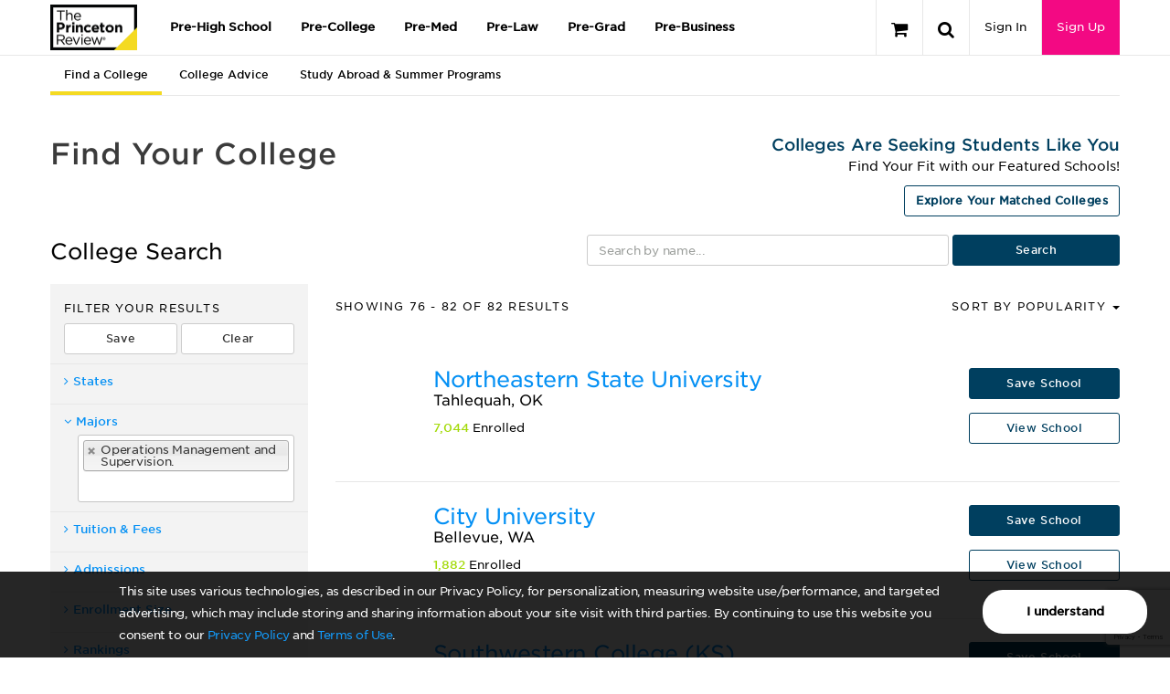

--- FILE ---
content_type: text/html; charset=utf-8
request_url: https://www.google.com/recaptcha/api2/anchor?ar=1&k=6LckVKEdAAAAAOzxpvUQm4wClRFogyBq2ivnzJMF&co=aHR0cHM6Ly9vcmlnaW4td3d3LnByaW5jZXRvbnJldmlldy5jb206NDQz&hl=en&v=PoyoqOPhxBO7pBk68S4YbpHZ&size=invisible&anchor-ms=20000&execute-ms=30000&cb=e0npb12x0hbv
body_size: 48821
content:
<!DOCTYPE HTML><html dir="ltr" lang="en"><head><meta http-equiv="Content-Type" content="text/html; charset=UTF-8">
<meta http-equiv="X-UA-Compatible" content="IE=edge">
<title>reCAPTCHA</title>
<style type="text/css">
/* cyrillic-ext */
@font-face {
  font-family: 'Roboto';
  font-style: normal;
  font-weight: 400;
  font-stretch: 100%;
  src: url(//fonts.gstatic.com/s/roboto/v48/KFO7CnqEu92Fr1ME7kSn66aGLdTylUAMa3GUBHMdazTgWw.woff2) format('woff2');
  unicode-range: U+0460-052F, U+1C80-1C8A, U+20B4, U+2DE0-2DFF, U+A640-A69F, U+FE2E-FE2F;
}
/* cyrillic */
@font-face {
  font-family: 'Roboto';
  font-style: normal;
  font-weight: 400;
  font-stretch: 100%;
  src: url(//fonts.gstatic.com/s/roboto/v48/KFO7CnqEu92Fr1ME7kSn66aGLdTylUAMa3iUBHMdazTgWw.woff2) format('woff2');
  unicode-range: U+0301, U+0400-045F, U+0490-0491, U+04B0-04B1, U+2116;
}
/* greek-ext */
@font-face {
  font-family: 'Roboto';
  font-style: normal;
  font-weight: 400;
  font-stretch: 100%;
  src: url(//fonts.gstatic.com/s/roboto/v48/KFO7CnqEu92Fr1ME7kSn66aGLdTylUAMa3CUBHMdazTgWw.woff2) format('woff2');
  unicode-range: U+1F00-1FFF;
}
/* greek */
@font-face {
  font-family: 'Roboto';
  font-style: normal;
  font-weight: 400;
  font-stretch: 100%;
  src: url(//fonts.gstatic.com/s/roboto/v48/KFO7CnqEu92Fr1ME7kSn66aGLdTylUAMa3-UBHMdazTgWw.woff2) format('woff2');
  unicode-range: U+0370-0377, U+037A-037F, U+0384-038A, U+038C, U+038E-03A1, U+03A3-03FF;
}
/* math */
@font-face {
  font-family: 'Roboto';
  font-style: normal;
  font-weight: 400;
  font-stretch: 100%;
  src: url(//fonts.gstatic.com/s/roboto/v48/KFO7CnqEu92Fr1ME7kSn66aGLdTylUAMawCUBHMdazTgWw.woff2) format('woff2');
  unicode-range: U+0302-0303, U+0305, U+0307-0308, U+0310, U+0312, U+0315, U+031A, U+0326-0327, U+032C, U+032F-0330, U+0332-0333, U+0338, U+033A, U+0346, U+034D, U+0391-03A1, U+03A3-03A9, U+03B1-03C9, U+03D1, U+03D5-03D6, U+03F0-03F1, U+03F4-03F5, U+2016-2017, U+2034-2038, U+203C, U+2040, U+2043, U+2047, U+2050, U+2057, U+205F, U+2070-2071, U+2074-208E, U+2090-209C, U+20D0-20DC, U+20E1, U+20E5-20EF, U+2100-2112, U+2114-2115, U+2117-2121, U+2123-214F, U+2190, U+2192, U+2194-21AE, U+21B0-21E5, U+21F1-21F2, U+21F4-2211, U+2213-2214, U+2216-22FF, U+2308-230B, U+2310, U+2319, U+231C-2321, U+2336-237A, U+237C, U+2395, U+239B-23B7, U+23D0, U+23DC-23E1, U+2474-2475, U+25AF, U+25B3, U+25B7, U+25BD, U+25C1, U+25CA, U+25CC, U+25FB, U+266D-266F, U+27C0-27FF, U+2900-2AFF, U+2B0E-2B11, U+2B30-2B4C, U+2BFE, U+3030, U+FF5B, U+FF5D, U+1D400-1D7FF, U+1EE00-1EEFF;
}
/* symbols */
@font-face {
  font-family: 'Roboto';
  font-style: normal;
  font-weight: 400;
  font-stretch: 100%;
  src: url(//fonts.gstatic.com/s/roboto/v48/KFO7CnqEu92Fr1ME7kSn66aGLdTylUAMaxKUBHMdazTgWw.woff2) format('woff2');
  unicode-range: U+0001-000C, U+000E-001F, U+007F-009F, U+20DD-20E0, U+20E2-20E4, U+2150-218F, U+2190, U+2192, U+2194-2199, U+21AF, U+21E6-21F0, U+21F3, U+2218-2219, U+2299, U+22C4-22C6, U+2300-243F, U+2440-244A, U+2460-24FF, U+25A0-27BF, U+2800-28FF, U+2921-2922, U+2981, U+29BF, U+29EB, U+2B00-2BFF, U+4DC0-4DFF, U+FFF9-FFFB, U+10140-1018E, U+10190-1019C, U+101A0, U+101D0-101FD, U+102E0-102FB, U+10E60-10E7E, U+1D2C0-1D2D3, U+1D2E0-1D37F, U+1F000-1F0FF, U+1F100-1F1AD, U+1F1E6-1F1FF, U+1F30D-1F30F, U+1F315, U+1F31C, U+1F31E, U+1F320-1F32C, U+1F336, U+1F378, U+1F37D, U+1F382, U+1F393-1F39F, U+1F3A7-1F3A8, U+1F3AC-1F3AF, U+1F3C2, U+1F3C4-1F3C6, U+1F3CA-1F3CE, U+1F3D4-1F3E0, U+1F3ED, U+1F3F1-1F3F3, U+1F3F5-1F3F7, U+1F408, U+1F415, U+1F41F, U+1F426, U+1F43F, U+1F441-1F442, U+1F444, U+1F446-1F449, U+1F44C-1F44E, U+1F453, U+1F46A, U+1F47D, U+1F4A3, U+1F4B0, U+1F4B3, U+1F4B9, U+1F4BB, U+1F4BF, U+1F4C8-1F4CB, U+1F4D6, U+1F4DA, U+1F4DF, U+1F4E3-1F4E6, U+1F4EA-1F4ED, U+1F4F7, U+1F4F9-1F4FB, U+1F4FD-1F4FE, U+1F503, U+1F507-1F50B, U+1F50D, U+1F512-1F513, U+1F53E-1F54A, U+1F54F-1F5FA, U+1F610, U+1F650-1F67F, U+1F687, U+1F68D, U+1F691, U+1F694, U+1F698, U+1F6AD, U+1F6B2, U+1F6B9-1F6BA, U+1F6BC, U+1F6C6-1F6CF, U+1F6D3-1F6D7, U+1F6E0-1F6EA, U+1F6F0-1F6F3, U+1F6F7-1F6FC, U+1F700-1F7FF, U+1F800-1F80B, U+1F810-1F847, U+1F850-1F859, U+1F860-1F887, U+1F890-1F8AD, U+1F8B0-1F8BB, U+1F8C0-1F8C1, U+1F900-1F90B, U+1F93B, U+1F946, U+1F984, U+1F996, U+1F9E9, U+1FA00-1FA6F, U+1FA70-1FA7C, U+1FA80-1FA89, U+1FA8F-1FAC6, U+1FACE-1FADC, U+1FADF-1FAE9, U+1FAF0-1FAF8, U+1FB00-1FBFF;
}
/* vietnamese */
@font-face {
  font-family: 'Roboto';
  font-style: normal;
  font-weight: 400;
  font-stretch: 100%;
  src: url(//fonts.gstatic.com/s/roboto/v48/KFO7CnqEu92Fr1ME7kSn66aGLdTylUAMa3OUBHMdazTgWw.woff2) format('woff2');
  unicode-range: U+0102-0103, U+0110-0111, U+0128-0129, U+0168-0169, U+01A0-01A1, U+01AF-01B0, U+0300-0301, U+0303-0304, U+0308-0309, U+0323, U+0329, U+1EA0-1EF9, U+20AB;
}
/* latin-ext */
@font-face {
  font-family: 'Roboto';
  font-style: normal;
  font-weight: 400;
  font-stretch: 100%;
  src: url(//fonts.gstatic.com/s/roboto/v48/KFO7CnqEu92Fr1ME7kSn66aGLdTylUAMa3KUBHMdazTgWw.woff2) format('woff2');
  unicode-range: U+0100-02BA, U+02BD-02C5, U+02C7-02CC, U+02CE-02D7, U+02DD-02FF, U+0304, U+0308, U+0329, U+1D00-1DBF, U+1E00-1E9F, U+1EF2-1EFF, U+2020, U+20A0-20AB, U+20AD-20C0, U+2113, U+2C60-2C7F, U+A720-A7FF;
}
/* latin */
@font-face {
  font-family: 'Roboto';
  font-style: normal;
  font-weight: 400;
  font-stretch: 100%;
  src: url(//fonts.gstatic.com/s/roboto/v48/KFO7CnqEu92Fr1ME7kSn66aGLdTylUAMa3yUBHMdazQ.woff2) format('woff2');
  unicode-range: U+0000-00FF, U+0131, U+0152-0153, U+02BB-02BC, U+02C6, U+02DA, U+02DC, U+0304, U+0308, U+0329, U+2000-206F, U+20AC, U+2122, U+2191, U+2193, U+2212, U+2215, U+FEFF, U+FFFD;
}
/* cyrillic-ext */
@font-face {
  font-family: 'Roboto';
  font-style: normal;
  font-weight: 500;
  font-stretch: 100%;
  src: url(//fonts.gstatic.com/s/roboto/v48/KFO7CnqEu92Fr1ME7kSn66aGLdTylUAMa3GUBHMdazTgWw.woff2) format('woff2');
  unicode-range: U+0460-052F, U+1C80-1C8A, U+20B4, U+2DE0-2DFF, U+A640-A69F, U+FE2E-FE2F;
}
/* cyrillic */
@font-face {
  font-family: 'Roboto';
  font-style: normal;
  font-weight: 500;
  font-stretch: 100%;
  src: url(//fonts.gstatic.com/s/roboto/v48/KFO7CnqEu92Fr1ME7kSn66aGLdTylUAMa3iUBHMdazTgWw.woff2) format('woff2');
  unicode-range: U+0301, U+0400-045F, U+0490-0491, U+04B0-04B1, U+2116;
}
/* greek-ext */
@font-face {
  font-family: 'Roboto';
  font-style: normal;
  font-weight: 500;
  font-stretch: 100%;
  src: url(//fonts.gstatic.com/s/roboto/v48/KFO7CnqEu92Fr1ME7kSn66aGLdTylUAMa3CUBHMdazTgWw.woff2) format('woff2');
  unicode-range: U+1F00-1FFF;
}
/* greek */
@font-face {
  font-family: 'Roboto';
  font-style: normal;
  font-weight: 500;
  font-stretch: 100%;
  src: url(//fonts.gstatic.com/s/roboto/v48/KFO7CnqEu92Fr1ME7kSn66aGLdTylUAMa3-UBHMdazTgWw.woff2) format('woff2');
  unicode-range: U+0370-0377, U+037A-037F, U+0384-038A, U+038C, U+038E-03A1, U+03A3-03FF;
}
/* math */
@font-face {
  font-family: 'Roboto';
  font-style: normal;
  font-weight: 500;
  font-stretch: 100%;
  src: url(//fonts.gstatic.com/s/roboto/v48/KFO7CnqEu92Fr1ME7kSn66aGLdTylUAMawCUBHMdazTgWw.woff2) format('woff2');
  unicode-range: U+0302-0303, U+0305, U+0307-0308, U+0310, U+0312, U+0315, U+031A, U+0326-0327, U+032C, U+032F-0330, U+0332-0333, U+0338, U+033A, U+0346, U+034D, U+0391-03A1, U+03A3-03A9, U+03B1-03C9, U+03D1, U+03D5-03D6, U+03F0-03F1, U+03F4-03F5, U+2016-2017, U+2034-2038, U+203C, U+2040, U+2043, U+2047, U+2050, U+2057, U+205F, U+2070-2071, U+2074-208E, U+2090-209C, U+20D0-20DC, U+20E1, U+20E5-20EF, U+2100-2112, U+2114-2115, U+2117-2121, U+2123-214F, U+2190, U+2192, U+2194-21AE, U+21B0-21E5, U+21F1-21F2, U+21F4-2211, U+2213-2214, U+2216-22FF, U+2308-230B, U+2310, U+2319, U+231C-2321, U+2336-237A, U+237C, U+2395, U+239B-23B7, U+23D0, U+23DC-23E1, U+2474-2475, U+25AF, U+25B3, U+25B7, U+25BD, U+25C1, U+25CA, U+25CC, U+25FB, U+266D-266F, U+27C0-27FF, U+2900-2AFF, U+2B0E-2B11, U+2B30-2B4C, U+2BFE, U+3030, U+FF5B, U+FF5D, U+1D400-1D7FF, U+1EE00-1EEFF;
}
/* symbols */
@font-face {
  font-family: 'Roboto';
  font-style: normal;
  font-weight: 500;
  font-stretch: 100%;
  src: url(//fonts.gstatic.com/s/roboto/v48/KFO7CnqEu92Fr1ME7kSn66aGLdTylUAMaxKUBHMdazTgWw.woff2) format('woff2');
  unicode-range: U+0001-000C, U+000E-001F, U+007F-009F, U+20DD-20E0, U+20E2-20E4, U+2150-218F, U+2190, U+2192, U+2194-2199, U+21AF, U+21E6-21F0, U+21F3, U+2218-2219, U+2299, U+22C4-22C6, U+2300-243F, U+2440-244A, U+2460-24FF, U+25A0-27BF, U+2800-28FF, U+2921-2922, U+2981, U+29BF, U+29EB, U+2B00-2BFF, U+4DC0-4DFF, U+FFF9-FFFB, U+10140-1018E, U+10190-1019C, U+101A0, U+101D0-101FD, U+102E0-102FB, U+10E60-10E7E, U+1D2C0-1D2D3, U+1D2E0-1D37F, U+1F000-1F0FF, U+1F100-1F1AD, U+1F1E6-1F1FF, U+1F30D-1F30F, U+1F315, U+1F31C, U+1F31E, U+1F320-1F32C, U+1F336, U+1F378, U+1F37D, U+1F382, U+1F393-1F39F, U+1F3A7-1F3A8, U+1F3AC-1F3AF, U+1F3C2, U+1F3C4-1F3C6, U+1F3CA-1F3CE, U+1F3D4-1F3E0, U+1F3ED, U+1F3F1-1F3F3, U+1F3F5-1F3F7, U+1F408, U+1F415, U+1F41F, U+1F426, U+1F43F, U+1F441-1F442, U+1F444, U+1F446-1F449, U+1F44C-1F44E, U+1F453, U+1F46A, U+1F47D, U+1F4A3, U+1F4B0, U+1F4B3, U+1F4B9, U+1F4BB, U+1F4BF, U+1F4C8-1F4CB, U+1F4D6, U+1F4DA, U+1F4DF, U+1F4E3-1F4E6, U+1F4EA-1F4ED, U+1F4F7, U+1F4F9-1F4FB, U+1F4FD-1F4FE, U+1F503, U+1F507-1F50B, U+1F50D, U+1F512-1F513, U+1F53E-1F54A, U+1F54F-1F5FA, U+1F610, U+1F650-1F67F, U+1F687, U+1F68D, U+1F691, U+1F694, U+1F698, U+1F6AD, U+1F6B2, U+1F6B9-1F6BA, U+1F6BC, U+1F6C6-1F6CF, U+1F6D3-1F6D7, U+1F6E0-1F6EA, U+1F6F0-1F6F3, U+1F6F7-1F6FC, U+1F700-1F7FF, U+1F800-1F80B, U+1F810-1F847, U+1F850-1F859, U+1F860-1F887, U+1F890-1F8AD, U+1F8B0-1F8BB, U+1F8C0-1F8C1, U+1F900-1F90B, U+1F93B, U+1F946, U+1F984, U+1F996, U+1F9E9, U+1FA00-1FA6F, U+1FA70-1FA7C, U+1FA80-1FA89, U+1FA8F-1FAC6, U+1FACE-1FADC, U+1FADF-1FAE9, U+1FAF0-1FAF8, U+1FB00-1FBFF;
}
/* vietnamese */
@font-face {
  font-family: 'Roboto';
  font-style: normal;
  font-weight: 500;
  font-stretch: 100%;
  src: url(//fonts.gstatic.com/s/roboto/v48/KFO7CnqEu92Fr1ME7kSn66aGLdTylUAMa3OUBHMdazTgWw.woff2) format('woff2');
  unicode-range: U+0102-0103, U+0110-0111, U+0128-0129, U+0168-0169, U+01A0-01A1, U+01AF-01B0, U+0300-0301, U+0303-0304, U+0308-0309, U+0323, U+0329, U+1EA0-1EF9, U+20AB;
}
/* latin-ext */
@font-face {
  font-family: 'Roboto';
  font-style: normal;
  font-weight: 500;
  font-stretch: 100%;
  src: url(//fonts.gstatic.com/s/roboto/v48/KFO7CnqEu92Fr1ME7kSn66aGLdTylUAMa3KUBHMdazTgWw.woff2) format('woff2');
  unicode-range: U+0100-02BA, U+02BD-02C5, U+02C7-02CC, U+02CE-02D7, U+02DD-02FF, U+0304, U+0308, U+0329, U+1D00-1DBF, U+1E00-1E9F, U+1EF2-1EFF, U+2020, U+20A0-20AB, U+20AD-20C0, U+2113, U+2C60-2C7F, U+A720-A7FF;
}
/* latin */
@font-face {
  font-family: 'Roboto';
  font-style: normal;
  font-weight: 500;
  font-stretch: 100%;
  src: url(//fonts.gstatic.com/s/roboto/v48/KFO7CnqEu92Fr1ME7kSn66aGLdTylUAMa3yUBHMdazQ.woff2) format('woff2');
  unicode-range: U+0000-00FF, U+0131, U+0152-0153, U+02BB-02BC, U+02C6, U+02DA, U+02DC, U+0304, U+0308, U+0329, U+2000-206F, U+20AC, U+2122, U+2191, U+2193, U+2212, U+2215, U+FEFF, U+FFFD;
}
/* cyrillic-ext */
@font-face {
  font-family: 'Roboto';
  font-style: normal;
  font-weight: 900;
  font-stretch: 100%;
  src: url(//fonts.gstatic.com/s/roboto/v48/KFO7CnqEu92Fr1ME7kSn66aGLdTylUAMa3GUBHMdazTgWw.woff2) format('woff2');
  unicode-range: U+0460-052F, U+1C80-1C8A, U+20B4, U+2DE0-2DFF, U+A640-A69F, U+FE2E-FE2F;
}
/* cyrillic */
@font-face {
  font-family: 'Roboto';
  font-style: normal;
  font-weight: 900;
  font-stretch: 100%;
  src: url(//fonts.gstatic.com/s/roboto/v48/KFO7CnqEu92Fr1ME7kSn66aGLdTylUAMa3iUBHMdazTgWw.woff2) format('woff2');
  unicode-range: U+0301, U+0400-045F, U+0490-0491, U+04B0-04B1, U+2116;
}
/* greek-ext */
@font-face {
  font-family: 'Roboto';
  font-style: normal;
  font-weight: 900;
  font-stretch: 100%;
  src: url(//fonts.gstatic.com/s/roboto/v48/KFO7CnqEu92Fr1ME7kSn66aGLdTylUAMa3CUBHMdazTgWw.woff2) format('woff2');
  unicode-range: U+1F00-1FFF;
}
/* greek */
@font-face {
  font-family: 'Roboto';
  font-style: normal;
  font-weight: 900;
  font-stretch: 100%;
  src: url(//fonts.gstatic.com/s/roboto/v48/KFO7CnqEu92Fr1ME7kSn66aGLdTylUAMa3-UBHMdazTgWw.woff2) format('woff2');
  unicode-range: U+0370-0377, U+037A-037F, U+0384-038A, U+038C, U+038E-03A1, U+03A3-03FF;
}
/* math */
@font-face {
  font-family: 'Roboto';
  font-style: normal;
  font-weight: 900;
  font-stretch: 100%;
  src: url(//fonts.gstatic.com/s/roboto/v48/KFO7CnqEu92Fr1ME7kSn66aGLdTylUAMawCUBHMdazTgWw.woff2) format('woff2');
  unicode-range: U+0302-0303, U+0305, U+0307-0308, U+0310, U+0312, U+0315, U+031A, U+0326-0327, U+032C, U+032F-0330, U+0332-0333, U+0338, U+033A, U+0346, U+034D, U+0391-03A1, U+03A3-03A9, U+03B1-03C9, U+03D1, U+03D5-03D6, U+03F0-03F1, U+03F4-03F5, U+2016-2017, U+2034-2038, U+203C, U+2040, U+2043, U+2047, U+2050, U+2057, U+205F, U+2070-2071, U+2074-208E, U+2090-209C, U+20D0-20DC, U+20E1, U+20E5-20EF, U+2100-2112, U+2114-2115, U+2117-2121, U+2123-214F, U+2190, U+2192, U+2194-21AE, U+21B0-21E5, U+21F1-21F2, U+21F4-2211, U+2213-2214, U+2216-22FF, U+2308-230B, U+2310, U+2319, U+231C-2321, U+2336-237A, U+237C, U+2395, U+239B-23B7, U+23D0, U+23DC-23E1, U+2474-2475, U+25AF, U+25B3, U+25B7, U+25BD, U+25C1, U+25CA, U+25CC, U+25FB, U+266D-266F, U+27C0-27FF, U+2900-2AFF, U+2B0E-2B11, U+2B30-2B4C, U+2BFE, U+3030, U+FF5B, U+FF5D, U+1D400-1D7FF, U+1EE00-1EEFF;
}
/* symbols */
@font-face {
  font-family: 'Roboto';
  font-style: normal;
  font-weight: 900;
  font-stretch: 100%;
  src: url(//fonts.gstatic.com/s/roboto/v48/KFO7CnqEu92Fr1ME7kSn66aGLdTylUAMaxKUBHMdazTgWw.woff2) format('woff2');
  unicode-range: U+0001-000C, U+000E-001F, U+007F-009F, U+20DD-20E0, U+20E2-20E4, U+2150-218F, U+2190, U+2192, U+2194-2199, U+21AF, U+21E6-21F0, U+21F3, U+2218-2219, U+2299, U+22C4-22C6, U+2300-243F, U+2440-244A, U+2460-24FF, U+25A0-27BF, U+2800-28FF, U+2921-2922, U+2981, U+29BF, U+29EB, U+2B00-2BFF, U+4DC0-4DFF, U+FFF9-FFFB, U+10140-1018E, U+10190-1019C, U+101A0, U+101D0-101FD, U+102E0-102FB, U+10E60-10E7E, U+1D2C0-1D2D3, U+1D2E0-1D37F, U+1F000-1F0FF, U+1F100-1F1AD, U+1F1E6-1F1FF, U+1F30D-1F30F, U+1F315, U+1F31C, U+1F31E, U+1F320-1F32C, U+1F336, U+1F378, U+1F37D, U+1F382, U+1F393-1F39F, U+1F3A7-1F3A8, U+1F3AC-1F3AF, U+1F3C2, U+1F3C4-1F3C6, U+1F3CA-1F3CE, U+1F3D4-1F3E0, U+1F3ED, U+1F3F1-1F3F3, U+1F3F5-1F3F7, U+1F408, U+1F415, U+1F41F, U+1F426, U+1F43F, U+1F441-1F442, U+1F444, U+1F446-1F449, U+1F44C-1F44E, U+1F453, U+1F46A, U+1F47D, U+1F4A3, U+1F4B0, U+1F4B3, U+1F4B9, U+1F4BB, U+1F4BF, U+1F4C8-1F4CB, U+1F4D6, U+1F4DA, U+1F4DF, U+1F4E3-1F4E6, U+1F4EA-1F4ED, U+1F4F7, U+1F4F9-1F4FB, U+1F4FD-1F4FE, U+1F503, U+1F507-1F50B, U+1F50D, U+1F512-1F513, U+1F53E-1F54A, U+1F54F-1F5FA, U+1F610, U+1F650-1F67F, U+1F687, U+1F68D, U+1F691, U+1F694, U+1F698, U+1F6AD, U+1F6B2, U+1F6B9-1F6BA, U+1F6BC, U+1F6C6-1F6CF, U+1F6D3-1F6D7, U+1F6E0-1F6EA, U+1F6F0-1F6F3, U+1F6F7-1F6FC, U+1F700-1F7FF, U+1F800-1F80B, U+1F810-1F847, U+1F850-1F859, U+1F860-1F887, U+1F890-1F8AD, U+1F8B0-1F8BB, U+1F8C0-1F8C1, U+1F900-1F90B, U+1F93B, U+1F946, U+1F984, U+1F996, U+1F9E9, U+1FA00-1FA6F, U+1FA70-1FA7C, U+1FA80-1FA89, U+1FA8F-1FAC6, U+1FACE-1FADC, U+1FADF-1FAE9, U+1FAF0-1FAF8, U+1FB00-1FBFF;
}
/* vietnamese */
@font-face {
  font-family: 'Roboto';
  font-style: normal;
  font-weight: 900;
  font-stretch: 100%;
  src: url(//fonts.gstatic.com/s/roboto/v48/KFO7CnqEu92Fr1ME7kSn66aGLdTylUAMa3OUBHMdazTgWw.woff2) format('woff2');
  unicode-range: U+0102-0103, U+0110-0111, U+0128-0129, U+0168-0169, U+01A0-01A1, U+01AF-01B0, U+0300-0301, U+0303-0304, U+0308-0309, U+0323, U+0329, U+1EA0-1EF9, U+20AB;
}
/* latin-ext */
@font-face {
  font-family: 'Roboto';
  font-style: normal;
  font-weight: 900;
  font-stretch: 100%;
  src: url(//fonts.gstatic.com/s/roboto/v48/KFO7CnqEu92Fr1ME7kSn66aGLdTylUAMa3KUBHMdazTgWw.woff2) format('woff2');
  unicode-range: U+0100-02BA, U+02BD-02C5, U+02C7-02CC, U+02CE-02D7, U+02DD-02FF, U+0304, U+0308, U+0329, U+1D00-1DBF, U+1E00-1E9F, U+1EF2-1EFF, U+2020, U+20A0-20AB, U+20AD-20C0, U+2113, U+2C60-2C7F, U+A720-A7FF;
}
/* latin */
@font-face {
  font-family: 'Roboto';
  font-style: normal;
  font-weight: 900;
  font-stretch: 100%;
  src: url(//fonts.gstatic.com/s/roboto/v48/KFO7CnqEu92Fr1ME7kSn66aGLdTylUAMa3yUBHMdazQ.woff2) format('woff2');
  unicode-range: U+0000-00FF, U+0131, U+0152-0153, U+02BB-02BC, U+02C6, U+02DA, U+02DC, U+0304, U+0308, U+0329, U+2000-206F, U+20AC, U+2122, U+2191, U+2193, U+2212, U+2215, U+FEFF, U+FFFD;
}

</style>
<link rel="stylesheet" type="text/css" href="https://www.gstatic.com/recaptcha/releases/PoyoqOPhxBO7pBk68S4YbpHZ/styles__ltr.css">
<script nonce="RXY3Ma6oV9MqlK2_Ub4g4g" type="text/javascript">window['__recaptcha_api'] = 'https://www.google.com/recaptcha/api2/';</script>
<script type="text/javascript" src="https://www.gstatic.com/recaptcha/releases/PoyoqOPhxBO7pBk68S4YbpHZ/recaptcha__en.js" nonce="RXY3Ma6oV9MqlK2_Ub4g4g">
      
    </script></head>
<body><div id="rc-anchor-alert" class="rc-anchor-alert"></div>
<input type="hidden" id="recaptcha-token" value="[base64]">
<script type="text/javascript" nonce="RXY3Ma6oV9MqlK2_Ub4g4g">
      recaptcha.anchor.Main.init("[\x22ainput\x22,[\x22bgdata\x22,\x22\x22,\[base64]/[base64]/[base64]/[base64]/[base64]/[base64]/[base64]/[base64]/[base64]/[base64]\\u003d\x22,\[base64]\x22,\[base64]/CtzbDsAzCqx1zw6EJw6zDrMORwpnDq8OLX8KKw6TDk8OqwrzDv1JEQgnCu8KLYMOVwo9xUGZpw4hnF0TDg8OGw6jDlsOoJ0TCkAbDjHDClsOEwpoYQBDDjMOVw7xkw6fDk04uLsK9w6EwPwPDonRQwq/Cs8O9K8KSRcKUw7wBQ8ORw7/Dt8O0w4xScsKfw7TDpRhoeMKHwqDCmm3CisKQWUV0Z8ORHMK+w4t7PMKzwpojV0Aiw7siwoc7w4/[base64]/DtcKKUl7DucOPFMO3Hj4/[base64]/DvMKPw5fDrMOAw70qWmnDt2UWw5XDn8OqDsO8w7TDiS7CmGk7w6cRwpZIbcO9wofCvcOUVTtLDiLDjRBSwqnDssKZw6hkZ1/DolAsw5RjW8Ovwr7CmnEQw4ZKRcOCwqI/[base64]/DrcOPwrLCosOSw6FjwrZ3ZjnCp8K4RUXCrQB3wqU6fcKmwo7CvcKuw7DDq8OCw6gCwps9w4fDhMOKC8O8wrPDu35PZkvDmcOjw6R8w7MIw4ogwo3CnRcpaiZuO0RoasOFAMOsRsK7worDrcK/X8Oqw6B0wpVVw5geDS/CqjkPVyrCoCvCsMKtwqTCsyJidMOCw4rClsK/[base64]/DrRPDjFHDlcOEw6DCin8DfUJfwo9keDXDv1vCql97EWRdJsKCWsKdwqXCl08BGT/CtcKxwp/DrwjDocKfw6nDkCpAw6QaYcOiFlxjVsOCLcO3w7nCsFLCiHQldGPCkcK6R0dnCgZAwpDDvcKSG8OOw5Rbw4cDRC5xIcKAG8KdwrPDpMOaKsKbwpBPw7PCpynDuMKow53DvEdKw6IYw6XDrMKxKnE9IMO9OsOkU8OAwpBkw5MNLSvDtCwmdsKJwrI/[base64]/WsO7w6bDusOHw6vDrcK5w7LDmsO3N8KoTT7CqGzClcOpw7bCm8OHw43CrMKnL8Ohw6UDSmFJCWjDtcOeN8KKw690w4I0wrjCgMKIw4tJwr/DrcKRC8O0w6BtwrckN8OaDkPCvU3Cs0dlw5LDvcKRMi3Co0E3G0jCo8K4R8O5wrV2w4DDjMO9ACp4HsOrE2NXYsOjflfDug9Nw4/CgXhEwqbCuC3CtwYdwrIpwrvDm8OTwqnCrCELWcOqZ8K1RS1/XBPDvTzCocKFwqDDkDZAw7nDi8KfI8KPG8OZc8KlwpvCuTzDmMO8w4lHw5FJwrzClB3CjBYaP8Osw7HCl8KYwqs+QMOfworCnMOGExPDljXDuwbDn3kyWmLDrcO+wqVwCWHDh3hVOnI1wqVQw5nCkTRka8OOw4J0VsKtTgABw4VzUsOGw6sowqF2FUB4YMOZwpViXm/DmsKyLsKUw48eKcOIwq01XVvDpmbClzTDkATDsXhow5QDecKTwocww4oDe2XCusOxMcK+w4jDvXzCgyRSw7/Djm7Dlm3CiMOQw4DClBkmVnLDscOgwp1wwrltJMKkHXLCssK7wpLDpjwmIH/ChsK6wq9AS1TCqMOkwqVtw4vDp8OSIWl1X8KYwolxwrzDvcO9J8KKw4vCgcKXw4waYX5ywpfDiAPCrMKjwobCjsKOHcOWwqjCkDFVw5DCsHMzwprClikOwq4YwqPCgn4xwqkqw6fCj8KHWTrDqmbCoXbCqg80wqDDjRLCuhTDt0/ChMKzw4zCu1sUdMO2wrXDryFzwoLDoTDCjyXDmsKWasK8YW7Dk8OXw4DDhlvDnzsAwrVBwrfDjcK0UsKxRMOLV8OQwqwOwqpDw54cwqgGwp/Di3PCi8K5wrLDlcKtw4HDmcKqw7lUAgnDgnlXw54uLsOUwpRfT8OlThZ6wpIxwpRVwrfDo3bCnxPDrg/Cp3MGXl1oasKcbkzCnsOkwrt3A8OVAcOpw5nCkWPCvsOTV8Oww64Awps7GwoAw5NQwpMYF8OMTsOUfGFjwrvDnMOYwrjCmsOQUcKsw7vDk8OiWcK3BVTDsSjDvCfCnmTDq8Olw7/Do8O9w7LCuR5tFih3XsK/w6PCpBBMwrpPZCvCoDvDucO6wq7CjhnDt3vCtsKJw6fDrcKyw5bDrQcGVMOqbsKdGxLCkkHCv3nDiMOZGy/CuwcUw751w5jDv8KTCncDwqIYw5jDhWbDnHXCpzLDmMK8AF3CoUJtCVkNwrc4wofCmsOBRjxgw685b1oEZUARHQvDlsKnwrHDlEPDp1JCLBFAwo7Cs2XDrTHCjcKxGH/DmMKyZBfCjsKrLBUnOS4mFHVKAmTDhxJ8wrd5wo8FTsOtWMKDwqzDjBgIFcO7XEPCl8KIwpLCvsOXwqfDgMOfw7/DnizDkMO+GsKzwqtIw4XCpinDuFvDuXQEw6EWVsKkEynDmsKzw4cWRcKhBB/[base64]/w4dJbFQeRMOww45mw5MMZitQQwTDjHLDtVx8wp/CnDppE24fw79Bw4rDuMK+K8KVw4jCmsK/H8K/[base64]/dQnDgQ1rOF5Lw6dFw4EXw6XCkcOTw7vDoWrDohpyw4nCg0JXByLCvMKLbj4UwqphZFHDocKkwoTDjz/Ci8KewodUw4HDgMOkOcKiw6Eqw63Dt8OnQ8KwFMKaw4TCtS7Ct8OEYcKiw6tQw6gUdcOJw5hewrkKw7zDkyDDtG/DlSw6YcOlYsKiJsKYw5ADQ00qHMK3QwbCnAxKOMKpwp9KIgBqw63DjFHCqMKOZ8Krw5rDrSrDpsKTw7jChE1Xw5HCumPDqcKmw4FzQsONBcORw63DrnVVEMK2w6A6AMODwplOwoR7eUlzw7/CvcOwwrNrdsOWw5/CkRtHQsO0w50UKMKawpN+KsOVwpfChkfCtcOqasKKIgTCry5Jw4/Col3DkXstw6ZOSwxofGt7w7BzSgdbw4XDhTVyMcKGT8KjVh5QKT/DlsK3wqhWwpTDvHlDwq7CkCxrOsK+ZMKccHzCmGnDpcK3F8KJwpHDhcOZDcKIesKxOTFmw7c2wprDkjhpXcKvwrUUwqDCmcKPVQTCnsORwpFdA3vCvANPwrPCm3XDkcO/YMObX8OAVMOtOSLDuWMpDcKPQMOTwrDCh2guMMOPwpBTGiTClcOewpXDu8OSJ0hhwqbCgVDDtQEywpIaw7hGwq/Chww1w5wZwoFMw6XCo8Knwp9eSQNKO1UCPXvCn0TCn8OZw6pLw7BMLcOgwptgYBBZw4Miw7TDrMK3w55KNn3Dh8KWAcOYS8KAw7PCmsORNW/DrAsHEcK3QsKewqDCind3LAxgM8OkXMKvL8OawoAswo/CvMKUCybCpsKhwr1jwqoPw4zClEg7w7U/QVgCw7bCnR52KTZYw7TDkWlKVm/[base64]/CsUHCmznDgyjDnMOUw7PDhMKyVsO3DsOZw4hFwr81FXBmZcOkLcKEwrcDdw1RKFh8f8KzLipKdVTChMOQw5wiw40dVC/DssOPSsOyIsKcw4zDncK/Ehpow4nCkydawopNK8KsUMKiwqPCjn/DtcOKTMKlwoluFQDCucOkwrt+w6k8w4HCksKRa8Kzam97GMKjw7XClMKhwqg6WsOvw6vCmcKLb0FvR8Kbw40/[base64]/Cm1hZwpbDnxxswoLDqDQPfSMcKlLCgsOLDDxNd8KKZTkDwotYcz8pXA5wEWFnwrDDs8KPwr/DhlTDlC92wr0Tw6zCgF/[base64]/CgMKWFDUABUnCqMOtSV3CsAk3wp9bw6B5PHHDpMOiw6hTXU99G8Kqw6BGU8Kpw4hVbk0kDnHDkEUKBsOywo1Aw5HCpz3CjMKAwod/TcO7PGBycFYuwpnDs8OKX8KOw5bDnht0SyrCq2wHwrY1w5TCm0FlURRmwobCqyFBK38+FsOAHsO+w58gw4/Dg1jDsWVJwq3DpjQrw4DClQEdO8OYwpxBw4LDocOiw5vCpsK2BcKpw4LDiXRcw4dKw6s/GMOFGcOHwocGT8OUwqEFwr83fcOnw64IGS/Dk8Oywo0GwoU7BsKSf8ORwpLCssOhXh9beDjCkSzCmDTDtMKfB8O/[base64]/[base64]/CgHQXwpcgw4bDmcK5ZsKww7HDvMKCSsKba1A7w6RWwqJWwr7DmBnDscO9LW4vw6jDhMKXWBkMw5LCrMOpw5o4wr/DvMODw6TDs1NqMXTCmAsowpXClMO5Wx7CrsOTD8KZWMOjw7DDoTBqwqrCsRE1V2PDg8OrM0Z/dh1zw5JHw5FWWsKRUMOnKXgAMSbDqMKRZz0twoMhw7R2VsOpcVh2wrnDrD0Kw4fCmn9GwpPCusKOcCtsDG9YNF4Qw53DrcK7wqBwwrzDjVPDisKsJcKBHlLDjsKIXsK1w4PCpCTCrsOOVMKlT2PDu2DDpsOtbg/CuybDocK5TsKwbXsAZAhROSrCl8Kdw6VzwptwAVJHw6XCr8OJwpXDocOrwoDDkAk8esO/Mw/[base64]/AMKzDS7CpMKTw45PwrZMw68IwqjDp8K7w6vCo3fDtXBpAsOzVmAcOETDoV0IwqjDmgPDsMOWMTF6wo9gBWlmw7PCtMObMUzCvGshbsOhMsK8KMKFQMOHwrxxwpbChSEoHmfDqHTDrGHCmWRQd8Khw55FFMOKPkACwqDDpsKnG1lgWcOiDcKawqLCpjvCiigjFl9/[base64]/DcOIcXXCuwrDpCbCqcOWaUHDoMKsdcOew4B2fg8wNwTDocOLTyPDlFpkJTVdPH7ChEfDhsKER8OTJcKTVV/DoBDCjTnDinNjwqUwGMKVG8O3wozDiRQfUSrDvMKLJgwGw6Avwpx7w4Zhe3EdwowabGbCsHPDsEhJwoHDpMKJwrIWwqLCscO6dCkye8KzK8OOwoNwEsOHw6RdGHQfw63CnB85R8OZBMKmNsOQwqRVVsKGw6vCjHkiGCEOfMK/IMKbw7pfd2zCq0oGdcK+wp/Don3CiCF3wprCjVvCs8KTw6jDmD4IXnRzGsOBw6U5TcKQwrDDm8KkwoHDtjsHw5J/UGZ1X8Ojwo7CtVcdLMK5wqLCqEdkWU7CmikybsOgEMKkZTTDqMOZb8KSwrwbwpDDkxTDhyZAPyNtdXfDjcOWHkzDqcKWBMKVJl92aMOBw6gyHcKnwrYcwqDDgjfDn8KBcnDCnRnCrlfDs8K0w79bWsKOwq3Dk8O8N8OUw4/DkcKTwrBkwq7CpMK2Pippw4LDhnhFOlDCqMKYZsO5OS8ybMKyG8K9TlYQw4QOOzLCtT/Ds1PCi8KnEsOMEMK3w719UWAzwqxpVcOlLj0Eam3CicOWw7I5DD18wo96wpPDqhbDg8Onw6vDmkkxGxUtekkRw4ZJwqNVw6MhLMOMfsOMQ8OsVX4wbjrCk1tHScOMWEg1wr3CqBNKwrPDilDDqnHDmMKRwpvCgcOIO8OqYMKbMDHDil/CtcOFw4zDlMKmHRfCgsKvEsKdwpnCsw/[base64]/CqcOgwrTCiMOUw77DkCbDhcKHwqN+BgLDj2rCo8KzL8KXw4jCkSFjw4nDjB4zwpjDnVfDoCcoccOzwqwzwrcLw5HCpcKowojDpFwmeQHDrMO9fGJNf8KOw6o0EWPCusOiwr/Chy1xw6l2QXgewqQsw5fCi8Kuw6grwqTCgcOnwrJMwpIew51baWPDlxdvEEZFw6oDemlWKMOowqbCviBGdzEfwo7Dn8KNCx42TnIjw6nDusKfw7XDtMOBwrZRwqHCksO9wq0LY8Kow57DjMKjwoTCtlVVw7rCksKsb8OBBcOHw4PDkcKFKMOhci9eZU7Dlhtrw44Vwp/DpXXDhSrCn8O4w7HDjg7Dk8O5bALDqhVOwrIHHcOUKHjCvFjCjFtaHsOqICfCrzdAw4/CiUM2w5nCpkvDkURzwo59SRl3wqE3w7tiaC3CsyNFTcKAw7MXwrrCuMK1CsKjPsKqw5jDnsKffH1pw7zDhcKhw45uw5LCiHzCnMKpw5hKwopfw6jDosONwq0jTB/Clngmwqc4w5HDtsOfwrYXOGpowoFvw7HCuS3CucOsw5h7wrEpwoFCNcKNwq3Ctk8xwqchZT4bw4bDvEfCmwd0w6Vgw4vChkfCninDm8Ocw7ZYK8ONw4vCvQt0PMOww5hRw4hvfcO0UsKWw4IyQzEHw7trwpQSaRpww6Mnw7R5wo4tw6InADMsZQEZw6dFIkx/IMKgYFPDq2JTCX1Lw5ZDQ8KnCHjDpm/Cp1RUfjTDsMK8wrI9MynClQ/DpTDDl8K6P8K8S8KrwokjXsOEfMKzw6Z8w77Cl1Zgw7QYE8ODw4DDssOcX8O8WsOpZE3Ct8KVXcOzw7hgw45xAUo3TMKewoXCjF3DskbDsUbDi8OHw7RXwo57w53CsEJvU3tVw45nShrClQEAYg/CqRfCjFoWHAZSWUnCq8O0e8KcMsOgwp7Dr2HDhcOEPMOMw4wWY8K/[base64]/DoEHDisKnwoDDhcO9VMOQwqV6GsK9ecOhHMK5FsKAw7lLw6wbw5XCl8KywrxbSMOzw77DvWZoPsKEwqRiwqsOwoA5w4xWE8KoFMOIWsOqJw15WAtEJRDDrD/CgMKMFMOrw7BwUzVmKsOnwqvDrWnDlltPIcKbw7PCnMOGw6HDsMKFM8Obw53DtCzCh8OlwqjDgjIOJMKYwolswoI7wo5Pwroxwo1/[base64]/Ds8K2T2NTw7nDo8O3w4LCmUHCn8OiUcKMw795wr4PBx4vXMKmw5rChsO4w5/Dn8OxIcOVbE7Di1x/w6PDqcOgZcO1wrQzwpYFJMOdw7ghXWTCgsKvw7JBFMOEISbCosKMZH0uKHAncDvDp2tAbRnDkcKDV2tlecKcdsOzw5bCtF/DmcOAw7YSw7nCmw/[base64]/[base64]/Dq0rCjkXDicKAwrIMbl5Zw7EHwrEfX8O+GMOxwpTDsRzCg0fCrcKBVgJCd8KJwoDCocO5wpjDg8KcPz4wAg7CjwvDk8KmZV8IZsKHVcOWw7DDocOwH8Kww6khYMK/wr5dE8KUw4rDkQAlw4jDvMONEMOmw4E9w5NiwozCnsOnccK/wrRdw6vDnsOeJFHDrnEvw5LCicOmGTrCsivDu8OcSMOkfzrDgMKRQcOnLDQNwrBjG8KIT1kGw5oiT2hbwrMGw4cRK8KqC8OQw7gZQ0DDl2zCvxpEworDhsK2wp1kVMKiw7DDpC3DnyvCpHh7GMKBwqPCvz/[base64]/[base64]/w6TCrBoIw79vw5cDACZow77DucKYwo/DphXCpcOcP8Kww6sVBcO7wrhSc2zDlcOHwqvCgjjCo8KGPMKkw6HDu0rCucK/wqAXwrfDlz9QbCAnV8OawoA1wo7CjMK+TsKHwqTDvMK4wp/[base64]/[base64]/DtSjDrH8eJ8KEwqwAHsOvAMO7MMKawqpow7jCiRfDpcOtF1EwM3PDjVvChwtGwo0jYsODGU57SMK2wpHCqm5CwoJ4wrfCuCN/w6bDqSwlIRvDg8KTw59nUcOewp3CnsOIwqkMIFHDiDxPJ2NeD8KnJzBeY13DscKdRCEreV5CwobCk8OtwrfDu8OjdnhLOcKCwpAMwqA3w7/Cj8K8FR7DlyVUZMKeVXrCgMObEDrDgMKOOcKNw4YPwpfDogjCgUrDghfCpEfCsX/[base64]/w77Dm8OnXsOVwpzCrVluw6BMwrtwOx3CpMOffMKDwp1bEHJEAGhGKsKsWxVLY3zDpB98QTdzw5vDrnLCqsOOwo/CgcOKw4ESEirChsKaw5dCbxXDr8OwBz9PwogBWmR0N8Oww4/DrsKJw4UQw7QtWHzCoV1cEsKvw61FY8KBw7oCwrZuRMKJwogDTQQcw5FwdMK/w6B/[base64]/[base64]/[base64]/CvcKNw6NzA8KGWm3Dlh/[base64]/[base64]/DgMKZMcKrwr48wpA6wo1pL3zDqAIZwqAkw7xswoHDksOgcsK/wp/Dhmk6w7ICH8OebArDhgpYw5VuAxpHwojDt2djA8KFVsKMIMKiE8K3eXPCuwnDjMOZMMKKPg3CgnzDncK/FsO/w6JcRMKCUcKbw4bCucO7wokwZsOMw7nDuCPCn8OuwpbDl8O0ClURLw7DtxDDoWwjDcKPXCPDpsK1w5c/[base64]/CsMOtw50Xw6vDrR/[base64]/w47DgVw+wrFxw7DDocKkwopJwrbCnMKsdsKsRcKtPsOYfVnDvwBiw4zDmDh8TyTCk8OQdFlaFsOHJsKBw5VPZijDo8K8C8OJaW3DjkDCq8KAw53CtH99wpIKwqR0w5HDjizCrMKhPREZwq0awoHDqMKZwrLClsO1woh2wrLDosK6w47Dq8KKwr/DvwPCp0NWYRgMwrHDtcOpw5gwbQM4chrDjCMhJ8Kbw5c4w5bDtsOXw6vDq8Oew6waw5QdUMKmwociwpFUf8K0wpHCinLCqsOSw4vCtMOSEMKMUsOewp1eBsOveMOSdlHCkMOhwrfDiDDDrcKjwoEJw6LDvMKzwoHDrCtSwobCnsOeRcOgG8OpL8OCQMO1w7N/[base64]/CocKTwpfCqiPCiMOHw4jDocOowp5jwohmLsKOwp7DjcKZEMOgN8O8wojCssOjMknCvG/DrlfChsKWw5dxHxlLDcOnw78XBMK3w6vDgMOrYjTCpcOsb8OIwoLCmMKUV8KIGx0ufybCo8OHQMO4ZWNxw73DniE/HMOEDywXwr/[base64]/[base64]/w5TCilYPwqgMBirDkAvDiMONwoUmCGrCgCvDm8KGbVnDsFo8LEBmwq8rC8KEw43CpcOuRMKqJDpGTywxwpRswqDCtcOpCAZke8KUw6QIw4saZjZXO3/[base64]/[base64]/DiG3CqU/CvsKVw78NPznDjxTCujnCkMKSFsOWw6NTwoUNfMOALU1ywpp7fVpPw7DCgsORL8K3JyHDjmrCr8OKwo7CkxlAwp3DuEXDslt0GQvDi0kffQXDhsOrDsOVw6Yiw5kdw7cGbCpsDVPCgcOUw4fCu2VQw4TCj2LDqVPDtMO/w4IWJDJyWsKMw63Dp8KjesO7w7h+wrsmw4R/LMO3wpVYw5gGwrVECsOXS39dR8KIw6o2wrnDisOMwrlzw5HDpFPCsQTChMOAX11tBcOPV8KYBFoqwqd/wqFBw7AKw60dw7vDrXDDtcOjK8KJw4kaw4jCssOubMKPw6XCjTNyUgjDhRrCqMKiLsKBOsOZPiprw40Aw5XDjUc7wqHDumUVdcO9YDfCiMKzIcO6NSdvCsOMwoQYw6c4wqDChyLDp15Wwp48P3/CvsOnwo3DtsKVwoU7YAkPw6diwrTDl8ORw6o1woVgw5LDmRgQw5ZAw6tPw5ljw4Zgw6LCpsK+RTTClSAuw6wufVokwrjCgsOTJ8K5I3nDsMKIdsKHwp/Dt8ONNMK9w7fCg8O1wpRXw5MJcsKdw4kow64sHU4ERVtYPsK+Q2nDu8K5UsOCZ8KZw68KwrVISQUvXcOSwoLDph0uDsK/[base64]/VhfDm1vCvR3DnA7CmsOVCU/DkXbChcO5w4kNwpPDihYuwq/DqcKHSsKFfW9KfVYPw6RgS8KfwoXDinhBCcKiwpgLw5I/Cn7CpVhPUUA5Q2nDtXMUfTrCinPDv1pJwpzDozZiw77CicK4a2tVwp3CqsKYw6Vvw5g+w5hmY8KkwrvCqhPCmV/CiFMew7PDt2/ClMO/[base64]/[base64]/CtDfCuX/DgT/ChnjCuyt/KMKZH1l0E1Yow5BsYMOUw48ND8K6KTMYc0rDrgfCjcKaAS3CsU49DMKsDUHDkMOEJ0rCtcOZC8OjNx8sw4vDhsOmXR/CoMOsbWHDkkYdwr9jwrlLwrQ4wodpwr8La1TDky/[base64]/woEXwqtvwofCtWx3QcO5NsKcayrCgloAw5XCjcOewpF2wqEfSsOhw6hrw7N/wqc7R8KTw5vDhsKjXMKqDGbClz5VwrbChy3DisKSw60OBcKAw6bCmRw2A3rDljtoFW/DuWthw5nClMKAwq12TjI3A8OHwoPDjMO8bsKrw5tlwqwveMO0woshdcKbAGQ6LUtlwoPCtsOSwq3CqMKmMgVzwpQmV8OJXyXCo1bClsKZwrgLElYawpd7w7dzN8OKPcO/wqk6dm45TB/Ck8OybMKUfsKKMMOXw6IywolTwoLCssKPw6UOLU7Cv8KTw7c1EmjCocOiw4vClsO5w4Y7wrxrfFrDoRfCi2bClMO/[base64]/CjjVoU8OxUMOwbMKNJz00CVVGwqRuwrTDghUxNcKMwr/[base64]/w5pww4DCs2nDoMKRwrvDgMOdwoTCmsO9ZcKQMsKDREUkwoULw5pxVGzCrUjDgk/CusOpw5YqUcO+cUpOwopeI8OjAQIiw4rChsKmw4nCtMKVw7svScOjwpnDoRrDlsO3fMOVLivCn8KNaRzCh8Kzw7oewrXCtMOWwrolbD/DlcKkSiQQw7zDjhNkw67CjRwfW3Qgw4d5w7ZLdsOcOnnDg3PDv8O6w5PCgl9Fw5zDpcKcw4LDrMOBSMKmU2vClMKUwqnCjsOmw55swp/CvCckV0x0w5DDgcK5ISEcEsKgw4JpXWvCiMOrOm7Cq2pJwpItwqN1w4ZpNCUyw6vDlsKbER/[base64]/DrsOACcK5PCdfw77DrsK7K8KhwpZhwqs5w7LCi1XCt2AAJxPDnsKbW8K1w543w7XDpHDDhFIqw4LCuyLCgsO/[base64]/CnMKGw6ESwp7Cu8Ouf0EYw7dkwqEVXMKVI2bCoFPDtMKzQn1TOWbCksKkWAzCqnE7w6M0w7g9DFUrekbCg8K9Yl/[base64]/w6NzI8OVwrRWYsKPLwd2TXISYsKcworCih0LBsOTwq5wXsOcL8KWwpTDgVkdw47ClsK/wqZzw54fYsKUw47CkRbDnsOKwrHCisKNAcKmYXTCmxvCi2DClsOawrLDsMOmwphww7hsw5TDmGbCgsOcwpDDgXjDpMKqBnocwppIw51Fe8OqwpovJcOPw7HDsCTDiCTDghYjw4duwqjCviTDmcKwLMOnwo/CicOVw7MZOEHDrj9cwoFtwqhfwp9Jw5lyIMKiBzDCm8Opw6rDrsKPSWBBwplSRTVBw5DCvnPCg2MrWsOGKnDDp3LDhsKLwp7DrCogw4/[base64]/CgcKoRQfDs8KbQ8K1Y8KHXWU0wovCj8KeVXLCs8KhB27CvMKYTMK6woR/ZhbCosKFwoDDicO4dsKxw6I+w7Z1Ak02Eltzw4rCjsOiY1ZuN8O1w7TCmMOAwq06wqzDnRpPJ8KywphLPwLClsK/[base64]/Dn1rDriLChsKNwo4HHcOmOsK0JwnCr8OKeMK+w6Y3w6rCnjlXwpw7BXbDlk9aw4EBPR5aekbCvcK5wo3Dp8OHIBpawpLCrl4+T8O7ARJbw6MqwoXCiWPCpEPDr3LCgcO5wolUw5JfwqfCvsOIRMORfAfCvMKlwq4gw4FKw4p0w6VMw7oxwp5dw6owLFoGw6gnADUbXD/Ctzkew7PDrMKTw57Ct8KPTMO4EsO+w65swoMnU0HClR47N2kfwqTDlic+w6zDusKdw6MIWQ1bwoPCt8KiREzChsKQDMKELCPDtUQWKwDDmMO1ah1DacKwPEHDhsKHCMKlViPDs0AUw7rDm8OLPMOJwozDrAXCscKwdmzDk3kdw50jwqt4wp5wS8OgPVoHATA/[base64]/Dh0wBwqTDpXUpO8KAw4BewoLCvQnCu3Zjazcdw7DDmcOOw7VowqY6w7bDgcK3OBXDrMKjwqI8wpI1DsO+bQrChcOEwrrCrsKIw7rDoWY8w7DDgRliwpMXRULCusOPMSJoXCY0HcOlV8OwMGhkfcKew5XDvSxaw6U5WmvDr3N6w47CrXrDvcKkJRk/w5XDh3lOwp3ClBpJQUfDgTPCmkXDq8OdwqLDocKIaFjDr1zDusOCI2gSw7fCgSxvwrUeFcKaEsOkGSZcwpgeIMK5BDcWw7M7w57Cn8KnBsK7ISHCvRnCtGzDo2zDhMKWw6rDp8O7w6FjAcOfDSlZRmAJAAzCvUDChAzCmFbDiiAbAcK/[base64]/[base64]/DtcKzK8K9UjPCgcObw5HCjMKRw6TDgcKpw73CoyfDusKawpU5w73CjsK8CVvDsiVRf8KDwpXDsMO2wosMw5llS8O7w6EOOsO4XcOXw4fDoSw8wp3Dr8OdSMK/[base64]/DhXjDoXnCoMKYUmlIwro+fCXCs3XDvB3Co8KvESprw4LDh07CtsO8w4/DscKQIQsPdsOhwrrCvD/DicKlJ31Ew5QZwpzDvXvDtARFKMK/w7bDtcOYP0TCgcKqQzHDoMO7TD7CoMOIflbDm0tqK8KvZsO+wofDiMKsw4bCsUvDt8KtwoddecOxwo1SwpPCh2PCu3TDtcOMKADCkFnDlsOVMRHCs8OEw5rDuRhIEcKtIRzDiMKOd8OuUMKqw7cwwoV1woHCs8KwwpvChMKuwp9/wo/CucOowpnDkUXDgkN2CCxteRRVwpdDJ8K8w7wgw6LDiCcWHUbDkFs0w7lEwpxrw5zChi3DnHpFw4nCj3thwqXDmQnCi3BEwqpZw4cIw4U7XVjDoMKDa8O9wpvCn8O/[base64]/DiBnCvRkPTErCncKJw71RTlnCmlzDhcK8Y2LDtSQmAjHDqTvDvsOOw5oyQRBZBMOzw7/[base64]/DsMKcOjHDmcKFwrLDpV7CkMKww4JVN8KewpZfJifCqcK1w4LDsGLCpjTDrMKVCGvCm8KDAFbDrMKVw7MXwqfCnBN8wrbClmTDnjrChMOLw4bClzESw6HDrcODwrDDkHDDocKbw4XCmsKKRMKCC1BJXsOaG1FXMgEqw4B8wp/DkwHCoFTDoMO5LRvDj0XCmMOlCMKDwpjDpcOEw689w7nDlXvCqmwBeWYfw6TDsxDDk8ODw4jCscKRRcOGw7MWNiwSwpwOOkFYKBZTBMO+FTjDl8KydiMswo5Ow5XDpsK3V8K3MSPCgQ0Sw6UZNC3CuCE+BcOnwpfDojTCtlknB8OFfj4swrnDr35fw7swZMOvwr/Cr8OBecOEw7zCgw/[base64]/wqLCkMOww5YML151O8OpRsKvw5rCjcOSBRrDrsKww4ENX8OYwpF9w5QCw4jCucOxDcKvK0FBc8OsTyvCicOYAjF7w6oxwpZpdMOtbMKKITJHw7c4w4DCssKbQAPDoMKrwpzDjS85R8OhXm9NHsOpSWfClMObJcKLTsKfdEzCvBnChsKGTWgtYQB/wocsTgIwwqjCrw3CvCfCkCLCtD5DL8OoDHAYw6Jzwq7DoMK3w4DDs8KSVTB3w6vDv2x8wo4TYBUGWB7CoSbCiUbCncO/[base64]/[base64]/ClHZqw6/DpsOkEl8cOSBSw57Cl8Opw5wxQ8OZE8OCDD1Hwq3DjsKPwoDCu8KNHD3CisKWwp9Xw4PDvUQpVsKkwrtkFyXCrsOgE8OJFG/CqV1dcllCScOYQ8K1wrINAMOcwpnCkyB8w5vChsO9w7TDn8KkwoHCicOWTsKBc8Kkw5ViBsO2w54JJcKhwovDu8KzS8O/[base64]/DlzsBw7NmTk/DuMKZw4vCl8OAw77CpMO9wpwww7dkw53CocKpwrPDnMOUwr0FwobCnTvDkEBCw7vDjMO3w6zClsO5wq/DosKTODDDjcK/dBAAFsKadsKAJgvCo8Krw6hBw5DCi8OpwpHDiTRiSMKLFcKswrLCtMKTLTzCliZzw6HDkcKtwqzDgsKswokCw5wZw6bDs8OCw7PDhMK4BcKyYh/DksKbLcKtU17DusKDEVnCjMO8RG3CrsOxYcOjYcOMwpMZwqkpwr1wwr/DmDfCncOQZsKZw5vDgSTDgykvDzDCl1Emd3LDoj/[base64]/CpE0KwpbDs0ZlA8K5wq4idcOFw5zDq1jDm8ODw7XDkVx6CBHDo8K8KXnDrmxVBTrDhMOlw4nDjcK2wrbCrh3CjcOEIxHCpMKiwrEVw7TDs01ow4cZIsKkfcKlw6jDocK6J25kw63DkhMTdyRvYsKBwphOScOAworCj3XCnEh6asKTAUbCh8Kqwo/CrMKMw7rDhRpxJh80YnhbQ8KWwqtCXnXDgcKGJsKEZSHCkzvClwHCpMOnw5jCtS/DhMK5wrzCn8OhF8OCDMOrLxHCumE/XsKnw43DisKPwoDDh8KZw7d8wqNqw77DjMKxWsOIwo/[base64]/ChgHCo2PDusO+YMO3YsOzeMK3wpJwHsK0woTCn8O7cxHCvhZ+wrfCiFkNwpx6w6jCvsKtwqgBcsOuwo/DtxHCr2jDl8OWcGh+eMOUw5PDtcKaSzpiw6TCtsK+woFOIMOnw5jDnVNjw7LDgywVwrbDizIJwr1MLcKJwrM8w7dSWMOnfWHCpi1mWMKbwobClsORw7bCiMOJw5ZhSRLCo8OSwrTChG9EYsODw41hQ8Kaw4NFUsOAw6rDpwtuw6FpwoTCsQ9sacOUwp3DisOnMcK1wq/DksK4UsOewo3DnQ13XkksVjDDocOfw6dhLsOUEB0Qw4LDnX/[base64]/[base64]/CqsOQwodhwpk6LRhRTlYKwobDhEHDoXHCnhvCpcOJEjF9UH5zwoMnwoVMTsOGw7p9fHbCocKUw4jDvMOHR8KGYsKIw4PDiMKjwpfDi2zCisKOw5bCicKpGXkewqjChMOLw7DDkntuw5vDp8K7w6fDkzg0w7pBB8KXcGHCucOmw7d/[base64]/Cv2wIw49JP8Kcw5d9OiEbwrHDrMK5RsKew7gCa3/CqsOOSMOow47DucOVw6QgKcOKwqrCp8O4dMKgVw3DjsOowo/ChhLDkxjCnMKEwrjDvMOddMOGwo/CrcOOc13ClGvDojfDpcOxwodcwrHDvzMuw7B7wrF0O8Obwo7CpivDtcKLG8KsNSEcPMKAGE/CtsOPCx1LdsKCCMKXwolew4DDjkg/[base64]/DkC7DssK0J8OAw6Meb8KhwpPCj8OFwpAswqEWViEawoLDsMKiBzhmFAzCnsK7w5U6w5MBWHsCwqzCncOcwoTDiGfDk8Otw402LMOaXnd9MThHw4/DrS7Cr8OuQ8OhwrUtw546w4NHV3PCoGVyLkoOf1nCuyjDssOcwoITwp7ChMOgbMKQw7oIw6HDjH/DqSPDlDRQc2x6J8ORLihSwqLCqANsCsKXw6t0TRvDg11vwpUJw6J2cD/DkwFxwoDDosKiw4FVTsKowpxXLT/CkncZOQNawqDCqsOlUlshwonCqMK9wpjCpMKlMsKKw6TDvcKQw6t6w6DCscOqw4ESwqrCpcOww6fDjiYawrLCmDbCmcKsOmnDrRvDuwjDkyZeLsOuNm/[base64]/[base64]/XMKqVljDvD8xMzJiA8OIw7Qpw7TDjQkLW0dnDcO4wq9DR1dtYzNEw7VnwpUhAnBbSMKKw6VLwoUcbGZuJGlbaDzCssOXF1Enwr/CosKFKcKGTHTDqwfCiz5BS0bDjMKRRMKPesOCwrnDj2LCkBNaw7/Dly7Cs8Kdw6k9BsO6w7MUwpcOwr/DqcOWw7LDjMKFZcOwMgwUQ8KOI1oGZMK/wqHDmwrCm8KFwrvCr8KcAwDCtE0FQsOFbH/Cv8OjY8OATEvDp8OuW8OeWsKfw7nDuVwgw4M1wp3Dn8OnwpNoVR/DncOxw4IVFQtGw5prEcOeHQrDqMK7Fl1kwpzCp1MVLMOye2rDscOgw4vCljHCs0vCrsOOw6XCoFBXZ8KdNFvCvTLDtcK7w5NrwpfDpsOHwpcPHl/DvTo8woodFcOhSHF1dcKXwpVPT8OXwp3DpsOoG0LCssKHw6/CpQfCj8K8w7HDgMKQwq08wrJaaEJXwqjCjlFFbsKUw7jCiMKVZcK+wonCk8KEwodgdn5dJsK7MMKQwqkNBsOrY8OCAMKywpLDh1TCty/Dr8KOwqg\\u003d\x22],null,[\x22conf\x22,null,\x226LckVKEdAAAAAOzxpvUQm4wClRFogyBq2ivnzJMF\x22,0,null,null,null,0,[21,125,63,73,95,87,41,43,42,83,102,105,109,121],[1017145,913],0,null,null,null,null,0,null,0,null,700,1,null,0,\x22CvYBEg8I8ajhFRgAOgZUOU5CNWISDwjmjuIVGAA6BlFCb29IYxIPCPeI5jcYADoGb2lsZURkEg8I8M3jFRgBOgZmSVZJaGISDwjiyqA3GAE6BmdMTkNIYxIPCN6/tzcYADoGZWF6dTZkEg8I2NKBMhgAOgZBcTc3dmYSDgi45ZQyGAE6BVFCT0QwEg8I0tuVNxgAOgZmZmFXQWUSDwiV2JQyGAA6BlBxNjBuZBIPCMXziDcYADoGYVhvaWFjEg8IjcqGMhgBOgZPd040dGYSDgiK/Yg3GAA6BU1mSUk0GhkIAxIVHRTwl+M3Dv++pQYZxJ0JGZzijAIZ\x22,0,0,null,null,1,null,0,1,null,null,null,0],\x22https://origin-www.princetonreview.com:443\x22,null,[3,1,1],null,null,null,1,3600,[\x22https://www.google.com/intl/en/policies/privacy/\x22,\x22https://www.google.com/intl/en/policies/terms/\x22],\x22wsdsH8R+4m5fdKjQkF6zOErsZNlA5GfeHt8USeFIkzo\\u003d\x22,1,0,null,1,1768475459228,0,0,[68,67,14,255],null,[187,150,59,7],\x22RC-3hRIEvhuMr024Q\x22,null,null,null,null,null,\x220dAFcWeA5PphMeUAbDVn32iTUghXCKBKBZ0a_vDJZj2Hpfo_z2pY3aAKUuoGjGh992lhHyBNKWO2i07_29DQQNkKut1IMSSc4C3A\x22,1768558259148]");
    </script></body></html>

--- FILE ---
content_type: text/html; charset=utf-8
request_url: https://www.google.com/recaptcha/api2/aframe
body_size: -249
content:
<!DOCTYPE HTML><html><head><meta http-equiv="content-type" content="text/html; charset=UTF-8"></head><body><script nonce="EC1S0qId0uhrBNPN15hfaQ">/** Anti-fraud and anti-abuse applications only. See google.com/recaptcha */ try{var clients={'sodar':'https://pagead2.googlesyndication.com/pagead/sodar?'};window.addEventListener("message",function(a){try{if(a.source===window.parent){var b=JSON.parse(a.data);var c=clients[b['id']];if(c){var d=document.createElement('img');d.src=c+b['params']+'&rc='+(localStorage.getItem("rc::a")?sessionStorage.getItem("rc::b"):"");window.document.body.appendChild(d);sessionStorage.setItem("rc::e",parseInt(sessionStorage.getItem("rc::e")||0)+1);localStorage.setItem("rc::h",'1768471865495');}}}catch(b){}});window.parent.postMessage("_grecaptcha_ready", "*");}catch(b){}</script></body></html>